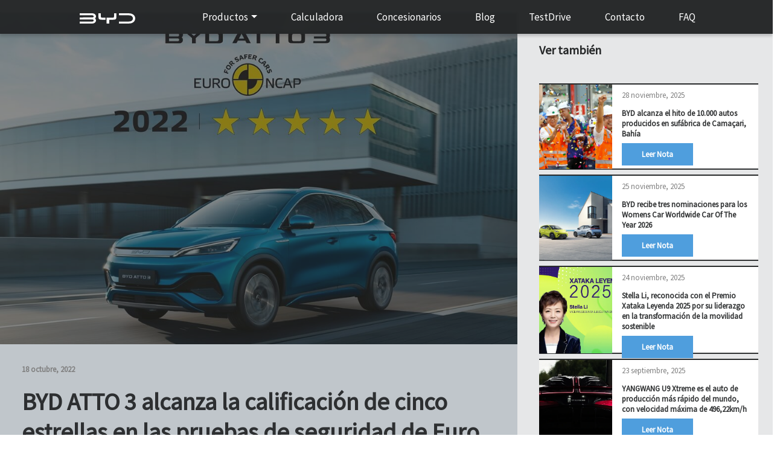

--- FILE ---
content_type: text/html; charset=UTF-8
request_url: https://byd.com.uy/byd-atto-3-alcanza-la-calificacion-de-cinco-estrellas-en-las-pruebas-de-seguridad-de-euro-ncap/
body_size: 16909
content:
<!doctype html>
<html dir="ltr" lang="es" prefix="og: https://ogp.me/ns#">
  <head>
     
     <!-- Google Tag Manager -->
<script>(function(w,d,s,l,i){w[l]=w[l]||[];w[l].push({'gtm.start':
new Date().getTime(),event:'gtm.js'});var f=d.getElementsByTagName(s)[0],
j=d.createElement(s),dl=l!='dataLayer'?'&l='+l:'';j.async=true;j.src=
'https://www.googletagmanager.com/gtm.js?id='+i+dl;f.parentNode.insertBefore(j,f);
})(window,document,'script','dataLayer','GTM-MT5T7F6');</script>
<!-- End Google Tag Manager -->
	
   
<!-- Hotjar Tracking Code for https://byd.com.uy -->
<script>
    (function(h,o,t,j,a,r){
        h.hj=h.hj||function(){(h.hj.q=h.hj.q||[]).push(arguments)};
        h._hjSettings={hjid:3115746,hjsv:6};
        a=o.getElementsByTagName('head')[0];
        r=o.createElement('script');r.async=1;
        r.src=t+h._hjSettings.hjid+j+h._hjSettings.hjsv;
        a.appendChild(r);
    })(window,document,'https://static.hotjar.com/c/hotjar-','.js?sv=');
</script>
     
<meta charset="UTF-8">
    <meta name="viewport" content="width=device-width, initial-scale=1">
	<meta name="description" content="Descubre nuestra gama completa de BYD Auto Uruguay. Estamos a las ordenes para sus consultas.">
<meta name="facebook-domain-verification" content="vg2tzakwmngfyh9b6z6u4aoiqz6xpe" />
    <!-- wp_head begin -->
    <title>BYD ATTO 3 alcanza la calificación de cinco estrellas en las pruebas de seguridad de Euro NCAP - BYD Auto Uruguay</title>

		<!-- All in One SEO 4.9.3 - aioseo.com -->
	<meta name="description" content="El nuevo SUV del segmento C, el modelo BYD ATTO 3, logró una calificación de cinco estrellas en las pruebas de Euro NCAP, lo que respalda las ventajas de seguridad derivadas de la más reciente e-Platform 3.0 de BYD" />
	<meta name="robots" content="max-image-preview:large" />
	<meta name="author" content="admin"/>
	<link rel="canonical" href="https://byd.com.uy/byd-atto-3-alcanza-la-calificacion-de-cinco-estrellas-en-las-pruebas-de-seguridad-de-euro-ncap/" />
	<meta name="generator" content="All in One SEO (AIOSEO) 4.9.3" />
		<meta property="og:locale" content="es_ES" />
		<meta property="og:site_name" content="BYD Auto Uruguay - Descubrí el futuro de la movilidad con BYD Auto. Explorá nuestra innovadora gama y unite a la revolución ecológica." />
		<meta property="og:type" content="article" />
		<meta property="og:title" content="BYD ATTO 3 alcanza la calificación de cinco estrellas en las pruebas de seguridad de Euro NCAP - BYD Auto Uruguay" />
		<meta property="og:description" content="El nuevo SUV del segmento C, el modelo BYD ATTO 3, logró una calificación de cinco estrellas en las pruebas de Euro NCAP, lo que respalda las ventajas de seguridad derivadas de la más reciente e-Platform 3.0 de BYD" />
		<meta property="og:url" content="https://byd.com.uy/byd-atto-3-alcanza-la-calificacion-de-cinco-estrellas-en-las-pruebas-de-seguridad-de-euro-ncap/" />
		<meta property="og:image" content="https://byd.com.uy/wp-content/uploads/2022/10/portada_attos_noticia.jpg" />
		<meta property="og:image:secure_url" content="https://byd.com.uy/wp-content/uploads/2022/10/portada_attos_noticia.jpg" />
		<meta property="og:image:width" content="1350" />
		<meta property="og:image:height" content="669" />
		<meta property="article:published_time" content="2022-10-18T20:12:19+00:00" />
		<meta property="article:modified_time" content="2023-07-20T20:25:10+00:00" />
		<meta property="article:publisher" content="https://www.facebook.com/BYDuy" />
		<meta name="twitter:card" content="summary_large_image" />
		<meta name="twitter:site" content="@BYDUruguay" />
		<meta name="twitter:title" content="BYD ATTO 3 alcanza la calificación de cinco estrellas en las pruebas de seguridad de Euro NCAP - BYD Auto Uruguay" />
		<meta name="twitter:description" content="El nuevo SUV del segmento C, el modelo BYD ATTO 3, logró una calificación de cinco estrellas en las pruebas de Euro NCAP, lo que respalda las ventajas de seguridad derivadas de la más reciente e-Platform 3.0 de BYD" />
		<meta name="twitter:creator" content="@BYDUruguay" />
		<meta name="twitter:image" content="https://byd.com.uy/wp-content/uploads/2022/10/portada_attos_noticia.jpg" />
		<script type="application/ld+json" class="aioseo-schema">
			{"@context":"https:\/\/schema.org","@graph":[{"@type":"BlogPosting","@id":"https:\/\/byd.com.uy\/byd-atto-3-alcanza-la-calificacion-de-cinco-estrellas-en-las-pruebas-de-seguridad-de-euro-ncap\/#blogposting","name":"BYD ATTO 3 alcanza la calificaci\u00f3n de cinco estrellas en las pruebas de seguridad de Euro NCAP - BYD Auto Uruguay","headline":"BYD ATTO 3 alcanza la calificaci\u00f3n de cinco estrellas en las pruebas de seguridad de Euro NCAP","author":{"@id":"https:\/\/byd.com.uy\/author\/admin\/#author"},"publisher":{"@id":"https:\/\/byd.com.uy\/#organization"},"image":{"@type":"ImageObject","url":"https:\/\/byd.com.uy\/wp-content\/uploads\/2022\/10\/portada_attos_noticia.jpg","width":1350,"height":669},"datePublished":"2022-10-18T17:12:19-03:00","dateModified":"2023-07-20T17:25:10-03:00","inLanguage":"es-ES","mainEntityOfPage":{"@id":"https:\/\/byd.com.uy\/byd-atto-3-alcanza-la-calificacion-de-cinco-estrellas-en-las-pruebas-de-seguridad-de-euro-ncap\/#webpage"},"isPartOf":{"@id":"https:\/\/byd.com.uy\/byd-atto-3-alcanza-la-calificacion-de-cinco-estrellas-en-las-pruebas-de-seguridad-de-euro-ncap\/#webpage"},"articleSection":"Noticias, atto 3, byd 2022, byd atto, euro ncap, noticias byd"},{"@type":"BreadcrumbList","@id":"https:\/\/byd.com.uy\/byd-atto-3-alcanza-la-calificacion-de-cinco-estrellas-en-las-pruebas-de-seguridad-de-euro-ncap\/#breadcrumblist","itemListElement":[{"@type":"ListItem","@id":"https:\/\/byd.com.uy#listItem","position":1,"name":"Hogar","item":"https:\/\/byd.com.uy","nextItem":{"@type":"ListItem","@id":"https:\/\/byd.com.uy\/category\/noticias\/#listItem","name":"Noticias"}},{"@type":"ListItem","@id":"https:\/\/byd.com.uy\/category\/noticias\/#listItem","position":2,"name":"Noticias","item":"https:\/\/byd.com.uy\/category\/noticias\/","nextItem":{"@type":"ListItem","@id":"https:\/\/byd.com.uy\/byd-atto-3-alcanza-la-calificacion-de-cinco-estrellas-en-las-pruebas-de-seguridad-de-euro-ncap\/#listItem","name":"BYD ATTO 3 alcanza la calificaci\u00f3n de cinco estrellas en las pruebas de seguridad de Euro NCAP"},"previousItem":{"@type":"ListItem","@id":"https:\/\/byd.com.uy#listItem","name":"Hogar"}},{"@type":"ListItem","@id":"https:\/\/byd.com.uy\/byd-atto-3-alcanza-la-calificacion-de-cinco-estrellas-en-las-pruebas-de-seguridad-de-euro-ncap\/#listItem","position":3,"name":"BYD ATTO 3 alcanza la calificaci\u00f3n de cinco estrellas en las pruebas de seguridad de Euro NCAP","previousItem":{"@type":"ListItem","@id":"https:\/\/byd.com.uy\/category\/noticias\/#listItem","name":"Noticias"}}]},{"@type":"Organization","@id":"https:\/\/byd.com.uy\/#organization","name":"BYD Auto Uruguay","description":"Descubr\u00ed el futuro de la movilidad con BYD Auto. Explor\u00e1 nuestra innovadora gama y unite a la revoluci\u00f3n ecol\u00f3gica.","url":"https:\/\/byd.com.uy\/","logo":{"@type":"ImageObject","url":"https:\/\/www.byd.com.uy\/wp-content\/uploads\/2024\/01\/cropped-BYD_Favicon.png","@id":"https:\/\/byd.com.uy\/byd-atto-3-alcanza-la-calificacion-de-cinco-estrellas-en-las-pruebas-de-seguridad-de-euro-ncap\/#organizationLogo"},"image":{"@id":"https:\/\/byd.com.uy\/byd-atto-3-alcanza-la-calificacion-de-cinco-estrellas-en-las-pruebas-de-seguridad-de-euro-ncap\/#organizationLogo"},"sameAs":["https:\/\/www.facebook.com\/BYDuy","https:\/\/twitter.com\/BYDUruguay","https:\/\/www.instagram.com\/byduruguay","https:\/\/www.tiktok.com\/@byduruguay","https:\/\/www.youtube.com\/user\/BYDUruguay","https:\/\/www.linkedin.com\/company\/byd-uruguay\/"]},{"@type":"Person","@id":"https:\/\/byd.com.uy\/author\/admin\/#author","url":"https:\/\/byd.com.uy\/author\/admin\/","name":"admin","image":{"@type":"ImageObject","@id":"https:\/\/byd.com.uy\/byd-atto-3-alcanza-la-calificacion-de-cinco-estrellas-en-las-pruebas-de-seguridad-de-euro-ncap\/#authorImage","url":"https:\/\/secure.gravatar.com\/avatar\/ff57f95bea6384781792bb3e80350097a1ddb3d9b42c32d4984b32bbfc4e3b4a?s=96&d=mm&r=g","width":96,"height":96,"caption":"admin"}},{"@type":"WebPage","@id":"https:\/\/byd.com.uy\/byd-atto-3-alcanza-la-calificacion-de-cinco-estrellas-en-las-pruebas-de-seguridad-de-euro-ncap\/#webpage","url":"https:\/\/byd.com.uy\/byd-atto-3-alcanza-la-calificacion-de-cinco-estrellas-en-las-pruebas-de-seguridad-de-euro-ncap\/","name":"BYD ATTO 3 alcanza la calificaci\u00f3n de cinco estrellas en las pruebas de seguridad de Euro NCAP - BYD Auto Uruguay","description":"El nuevo SUV del segmento C, el modelo BYD ATTO 3, logr\u00f3 una calificaci\u00f3n de cinco estrellas en las pruebas de Euro NCAP, lo que respalda las ventajas de seguridad derivadas de la m\u00e1s reciente e-Platform 3.0 de BYD","inLanguage":"es-ES","isPartOf":{"@id":"https:\/\/byd.com.uy\/#website"},"breadcrumb":{"@id":"https:\/\/byd.com.uy\/byd-atto-3-alcanza-la-calificacion-de-cinco-estrellas-en-las-pruebas-de-seguridad-de-euro-ncap\/#breadcrumblist"},"author":{"@id":"https:\/\/byd.com.uy\/author\/admin\/#author"},"creator":{"@id":"https:\/\/byd.com.uy\/author\/admin\/#author"},"image":{"@type":"ImageObject","url":"https:\/\/byd.com.uy\/wp-content\/uploads\/2022\/10\/portada_attos_noticia.jpg","@id":"https:\/\/byd.com.uy\/byd-atto-3-alcanza-la-calificacion-de-cinco-estrellas-en-las-pruebas-de-seguridad-de-euro-ncap\/#mainImage","width":1350,"height":669},"primaryImageOfPage":{"@id":"https:\/\/byd.com.uy\/byd-atto-3-alcanza-la-calificacion-de-cinco-estrellas-en-las-pruebas-de-seguridad-de-euro-ncap\/#mainImage"},"datePublished":"2022-10-18T17:12:19-03:00","dateModified":"2023-07-20T17:25:10-03:00"},{"@type":"WebSite","@id":"https:\/\/byd.com.uy\/#website","url":"https:\/\/byd.com.uy\/","name":"BYD Auto Uruguay","description":"Descubr\u00ed el futuro de la movilidad con BYD Auto. Explor\u00e1 nuestra innovadora gama y unite a la revoluci\u00f3n ecol\u00f3gica.","inLanguage":"es-ES","publisher":{"@id":"https:\/\/byd.com.uy\/#organization"}}]}
		</script>
		<!-- All in One SEO -->

<link rel='dns-prefetch' href='//www.googletagmanager.com' />
<style id='wp-img-auto-sizes-contain-inline-css'>
img:is([sizes=auto i],[sizes^="auto," i]){contain-intrinsic-size:3000px 1500px}
/*# sourceURL=wp-img-auto-sizes-contain-inline-css */
</style>
<style id='classic-theme-styles-inline-css'>
/*! This file is auto-generated */
.wp-block-button__link{color:#fff;background-color:#32373c;border-radius:9999px;box-shadow:none;text-decoration:none;padding:calc(.667em + 2px) calc(1.333em + 2px);font-size:1.125em}.wp-block-file__button{background:#32373c;color:#fff;text-decoration:none}
/*# sourceURL=/wp-includes/css/classic-themes.min.css */
</style>
<link rel='stylesheet' id='wp-components-css' href='https://byd.com.uy/wp-includes/css/dist/components/style.min.css?ver=6.9' media='all' />
<link rel='stylesheet' id='wp-preferences-css' href='https://byd.com.uy/wp-includes/css/dist/preferences/style.min.css?ver=6.9' media='all' />
<link rel='stylesheet' id='wp-block-editor-css' href='https://byd.com.uy/wp-includes/css/dist/block-editor/style.min.css?ver=6.9' media='all' />
<link rel='stylesheet' id='popup-maker-block-library-style-css' href='https://byd.com.uy/wp-content/plugins/popup-maker/dist/packages/block-library-style.css?ver=dbea705cfafe089d65f1' media='all' />
<link rel='stylesheet' id='contact-form-7-css' href='https://byd.com.uy/wp-content/plugins/contact-form-7/includes/css/styles.css?ver=6.1.4' media='all' />
<style id='contact-form-7-inline-css'>
.wpcf7 .wpcf7-recaptcha iframe {margin-bottom: 0;}.wpcf7 .wpcf7-recaptcha[data-align="center"] > div {margin: 0 auto;}.wpcf7 .wpcf7-recaptcha[data-align="right"] > div {margin: 0 0 0 auto;}
/*# sourceURL=contact-form-7-inline-css */
</style>
<link rel='stylesheet' id='woocommerce-layout-css' href='https://byd.com.uy/wp-content/plugins/woocommerce/assets/css/woocommerce-layout.css?ver=10.4.3' media='all' />
<link rel='stylesheet' id='woocommerce-smallscreen-css' href='https://byd.com.uy/wp-content/plugins/woocommerce/assets/css/woocommerce-smallscreen.css?ver=10.4.3' media='only screen and (max-width: 768px)' />
<link rel='stylesheet' id='woocommerce-general-css' href='https://byd.com.uy/wp-content/plugins/woocommerce/assets/css/woocommerce.css?ver=10.4.3' media='all' />
<style id='woocommerce-inline-inline-css'>
.woocommerce form .form-row .required { visibility: visible; }
/*# sourceURL=woocommerce-inline-inline-css */
</style>
<link rel='stylesheet' id='wpcf7-redirect-script-frontend-css' href='https://byd.com.uy/wp-content/plugins/wpcf7-redirect/build/assets/frontend-script.css?ver=2c532d7e2be36f6af233' media='all' />
<link rel='stylesheet' id='picostrap-styles-css' href='https://byd.com.uy/wp-content/themes/byd-theme/css-output/bundle.css?ver=429' media='all' />
<link rel='stylesheet' id='sib-front-css-css' href='https://byd.com.uy/wp-content/plugins/mailin/css/mailin-front.css?ver=6.9' media='all' />
<script id="woocommerce-google-analytics-integration-gtag-js-after">
/* Google Analytics for WooCommerce (gtag.js) */
					window.dataLayer = window.dataLayer || [];
					function gtag(){dataLayer.push(arguments);}
					// Set up default consent state.
					for ( const mode of [{"analytics_storage":"denied","ad_storage":"denied","ad_user_data":"denied","ad_personalization":"denied","region":["AT","BE","BG","HR","CY","CZ","DK","EE","FI","FR","DE","GR","HU","IS","IE","IT","LV","LI","LT","LU","MT","NL","NO","PL","PT","RO","SK","SI","ES","SE","GB","CH"]}] || [] ) {
						gtag( "consent", "default", { "wait_for_update": 500, ...mode } );
					}
					gtag("js", new Date());
					gtag("set", "developer_id.dOGY3NW", true);
					gtag("config", "G-M419K2Q4L1", {"track_404":true,"allow_google_signals":true,"logged_in":false,"linker":{"domains":[],"allow_incoming":false},"custom_map":{"dimension1":"logged_in"}});
//# sourceURL=woocommerce-google-analytics-integration-gtag-js-after
</script>
<script src="https://byd.com.uy/wp-includes/js/jquery/jquery.min.js?ver=3.7.1" id="jquery-core-js"></script>
<script src="https://byd.com.uy/wp-includes/js/jquery/jquery-migrate.min.js?ver=3.4.1" id="jquery-migrate-js"></script>
<script src="https://byd.com.uy/wp-content/plugins/woocommerce/assets/js/jquery-blockui/jquery.blockUI.min.js?ver=2.7.0-wc.10.4.3" id="wc-jquery-blockui-js" defer data-wp-strategy="defer"></script>
<script id="wc-add-to-cart-js-extra">
var wc_add_to_cart_params = {"ajax_url":"/wp-admin/admin-ajax.php","wc_ajax_url":"/?wc-ajax=%%endpoint%%","i18n_view_cart":"Ver carrito","cart_url":"https://byd.com.uy/finalizar-compra/","is_cart":"","cart_redirect_after_add":"yes"};
//# sourceURL=wc-add-to-cart-js-extra
</script>
<script src="https://byd.com.uy/wp-content/plugins/woocommerce/assets/js/frontend/add-to-cart.min.js?ver=10.4.3" id="wc-add-to-cart-js" defer data-wp-strategy="defer"></script>
<script src="https://byd.com.uy/wp-content/plugins/woocommerce/assets/js/js-cookie/js.cookie.min.js?ver=2.1.4-wc.10.4.3" id="wc-js-cookie-js" defer data-wp-strategy="defer"></script>
<script id="woocommerce-js-extra">
var woocommerce_params = {"ajax_url":"/wp-admin/admin-ajax.php","wc_ajax_url":"/?wc-ajax=%%endpoint%%","i18n_password_show":"Mostrar contrase\u00f1a","i18n_password_hide":"Ocultar contrase\u00f1a"};
//# sourceURL=woocommerce-js-extra
</script>
<script src="https://byd.com.uy/wp-content/plugins/woocommerce/assets/js/frontend/woocommerce.min.js?ver=10.4.3" id="woocommerce-js" defer data-wp-strategy="defer"></script>
<script id="sib-front-js-js-extra">
var sibErrMsg = {"invalidMail":"Please fill out valid email address","requiredField":"Please fill out required fields","invalidDateFormat":"Please fill out valid date format","invalidSMSFormat":"Please fill out valid phone number"};
var ajax_sib_front_object = {"ajax_url":"https://byd.com.uy/wp-admin/admin-ajax.php","ajax_nonce":"03af011cb3","flag_url":"https://byd.com.uy/wp-content/plugins/mailin/img/flags/"};
//# sourceURL=sib-front-js-js-extra
</script>
<script src="https://byd.com.uy/wp-content/plugins/mailin/js/mailin-front.js?ver=1768508046" id="sib-front-js-js"></script>
<link rel="dns-prefetch" href="//fonts.googleapis.com">
<link rel="preconnect" href="https://fonts.gstatic.com/" crossorigin>
<link href="https://fonts.googleapis.com/css?family=Source+Sans+Pro:400&display=swap" rel="stylesheet">
 	<noscript><style>.woocommerce-product-gallery{ opacity: 1 !important; }</style></noscript>
	<script type="text/javascript" src="https://cdn.brevo.com/js/sdk-loader.js" async></script>
<script type="text/javascript">
  window.Brevo = window.Brevo || [];
  window.Brevo.push(['init', {"client_key":"xdqppcsm1j6ksxei7zn2guok","email_id":null,"push":{"customDomain":"https:\/\/byd.com.uy\/wp-content\/plugins\/mailin\/"},"service_worker_url":"wonderpush-worker-loader.min.js?webKey=c62741097363e0c39cdf31ed3ada3caf00ac7bb492366608152a2301306b8674","frame_url":"brevo-frame.html"}]);
</script><script type="text/javascript" src="https://cdn.by.wonderpush.com/sdk/1.1/wonderpush-loader.min.js" async></script>
<script type="text/javascript">
  window.WonderPush = window.WonderPush || [];
  window.WonderPush.push(['init', {"customDomain":"https:\/\/byd.com.uy\/wp-content\/plugins\/mailin\/","serviceWorkerUrl":"wonderpush-worker-loader.min.js?webKey=c62741097363e0c39cdf31ed3ada3caf00ac7bb492366608152a2301306b8674","frameUrl":"wonderpush.min.html","webKey":"c62741097363e0c39cdf31ed3ada3caf00ac7bb492366608152a2301306b8674"}]);
</script><link rel="icon" href="https://byd.com.uy/wp-content/uploads/2024/01/cropped-BYD_Favicon-32x32.png" sizes="32x32" />
<link rel="icon" href="https://byd.com.uy/wp-content/uploads/2024/01/cropped-BYD_Favicon-192x192.png" sizes="192x192" />
<link rel="apple-touch-icon" href="https://byd.com.uy/wp-content/uploads/2024/01/cropped-BYD_Favicon-180x180.png" />
<meta name="msapplication-TileImage" content="https://byd.com.uy/wp-content/uploads/2024/01/cropped-BYD_Favicon-270x270.png" />
    <!-- wp_head end -->
  <style id='wp-block-paragraph-inline-css'>
.is-small-text{font-size:.875em}.is-regular-text{font-size:1em}.is-large-text{font-size:2.25em}.is-larger-text{font-size:3em}.has-drop-cap:not(:focus):first-letter{float:left;font-size:8.4em;font-style:normal;font-weight:100;line-height:.68;margin:.05em .1em 0 0;text-transform:uppercase}body.rtl .has-drop-cap:not(:focus):first-letter{float:none;margin-left:.1em}p.has-drop-cap.has-background{overflow:hidden}:root :where(p.has-background){padding:1.25em 2.375em}:where(p.has-text-color:not(.has-link-color)) a{color:inherit}p.has-text-align-left[style*="writing-mode:vertical-lr"],p.has-text-align-right[style*="writing-mode:vertical-rl"]{rotate:180deg}
/*# sourceURL=https://byd.com.uy/wp-includes/blocks/paragraph/style.min.css */
</style>
<link rel='stylesheet' id='wc-blocks-style-css' href='https://byd.com.uy/wp-content/plugins/woocommerce/assets/client/blocks/wc-blocks.css?ver=wc-10.4.3' media='all' />
<style id='global-styles-inline-css'>
:root{--wp--preset--aspect-ratio--square: 1;--wp--preset--aspect-ratio--4-3: 4/3;--wp--preset--aspect-ratio--3-4: 3/4;--wp--preset--aspect-ratio--3-2: 3/2;--wp--preset--aspect-ratio--2-3: 2/3;--wp--preset--aspect-ratio--16-9: 16/9;--wp--preset--aspect-ratio--9-16: 9/16;--wp--preset--color--black: #000000;--wp--preset--color--cyan-bluish-gray: #abb8c3;--wp--preset--color--white: #ffffff;--wp--preset--color--pale-pink: #f78da7;--wp--preset--color--vivid-red: #cf2e2e;--wp--preset--color--luminous-vivid-orange: #ff6900;--wp--preset--color--luminous-vivid-amber: #fcb900;--wp--preset--color--light-green-cyan: #7bdcb5;--wp--preset--color--vivid-green-cyan: #00d084;--wp--preset--color--pale-cyan-blue: #8ed1fc;--wp--preset--color--vivid-cyan-blue: #0693e3;--wp--preset--color--vivid-purple: #9b51e0;--wp--preset--gradient--vivid-cyan-blue-to-vivid-purple: linear-gradient(135deg,rgb(6,147,227) 0%,rgb(155,81,224) 100%);--wp--preset--gradient--light-green-cyan-to-vivid-green-cyan: linear-gradient(135deg,rgb(122,220,180) 0%,rgb(0,208,130) 100%);--wp--preset--gradient--luminous-vivid-amber-to-luminous-vivid-orange: linear-gradient(135deg,rgb(252,185,0) 0%,rgb(255,105,0) 100%);--wp--preset--gradient--luminous-vivid-orange-to-vivid-red: linear-gradient(135deg,rgb(255,105,0) 0%,rgb(207,46,46) 100%);--wp--preset--gradient--very-light-gray-to-cyan-bluish-gray: linear-gradient(135deg,rgb(238,238,238) 0%,rgb(169,184,195) 100%);--wp--preset--gradient--cool-to-warm-spectrum: linear-gradient(135deg,rgb(74,234,220) 0%,rgb(151,120,209) 20%,rgb(207,42,186) 40%,rgb(238,44,130) 60%,rgb(251,105,98) 80%,rgb(254,248,76) 100%);--wp--preset--gradient--blush-light-purple: linear-gradient(135deg,rgb(255,206,236) 0%,rgb(152,150,240) 100%);--wp--preset--gradient--blush-bordeaux: linear-gradient(135deg,rgb(254,205,165) 0%,rgb(254,45,45) 50%,rgb(107,0,62) 100%);--wp--preset--gradient--luminous-dusk: linear-gradient(135deg,rgb(255,203,112) 0%,rgb(199,81,192) 50%,rgb(65,88,208) 100%);--wp--preset--gradient--pale-ocean: linear-gradient(135deg,rgb(255,245,203) 0%,rgb(182,227,212) 50%,rgb(51,167,181) 100%);--wp--preset--gradient--electric-grass: linear-gradient(135deg,rgb(202,248,128) 0%,rgb(113,206,126) 100%);--wp--preset--gradient--midnight: linear-gradient(135deg,rgb(2,3,129) 0%,rgb(40,116,252) 100%);--wp--preset--font-size--small: 13px;--wp--preset--font-size--medium: 20px;--wp--preset--font-size--large: 36px;--wp--preset--font-size--x-large: 42px;--wp--preset--spacing--20: 0.44rem;--wp--preset--spacing--30: 0.67rem;--wp--preset--spacing--40: 1rem;--wp--preset--spacing--50: 1.5rem;--wp--preset--spacing--60: 2.25rem;--wp--preset--spacing--70: 3.38rem;--wp--preset--spacing--80: 5.06rem;--wp--preset--shadow--natural: 6px 6px 9px rgba(0, 0, 0, 0.2);--wp--preset--shadow--deep: 12px 12px 50px rgba(0, 0, 0, 0.4);--wp--preset--shadow--sharp: 6px 6px 0px rgba(0, 0, 0, 0.2);--wp--preset--shadow--outlined: 6px 6px 0px -3px rgb(255, 255, 255), 6px 6px rgb(0, 0, 0);--wp--preset--shadow--crisp: 6px 6px 0px rgb(0, 0, 0);}:where(.is-layout-flex){gap: 0.5em;}:where(.is-layout-grid){gap: 0.5em;}body .is-layout-flex{display: flex;}.is-layout-flex{flex-wrap: wrap;align-items: center;}.is-layout-flex > :is(*, div){margin: 0;}body .is-layout-grid{display: grid;}.is-layout-grid > :is(*, div){margin: 0;}:where(.wp-block-columns.is-layout-flex){gap: 2em;}:where(.wp-block-columns.is-layout-grid){gap: 2em;}:where(.wp-block-post-template.is-layout-flex){gap: 1.25em;}:where(.wp-block-post-template.is-layout-grid){gap: 1.25em;}.has-black-color{color: var(--wp--preset--color--black) !important;}.has-cyan-bluish-gray-color{color: var(--wp--preset--color--cyan-bluish-gray) !important;}.has-white-color{color: var(--wp--preset--color--white) !important;}.has-pale-pink-color{color: var(--wp--preset--color--pale-pink) !important;}.has-vivid-red-color{color: var(--wp--preset--color--vivid-red) !important;}.has-luminous-vivid-orange-color{color: var(--wp--preset--color--luminous-vivid-orange) !important;}.has-luminous-vivid-amber-color{color: var(--wp--preset--color--luminous-vivid-amber) !important;}.has-light-green-cyan-color{color: var(--wp--preset--color--light-green-cyan) !important;}.has-vivid-green-cyan-color{color: var(--wp--preset--color--vivid-green-cyan) !important;}.has-pale-cyan-blue-color{color: var(--wp--preset--color--pale-cyan-blue) !important;}.has-vivid-cyan-blue-color{color: var(--wp--preset--color--vivid-cyan-blue) !important;}.has-vivid-purple-color{color: var(--wp--preset--color--vivid-purple) !important;}.has-black-background-color{background-color: var(--wp--preset--color--black) !important;}.has-cyan-bluish-gray-background-color{background-color: var(--wp--preset--color--cyan-bluish-gray) !important;}.has-white-background-color{background-color: var(--wp--preset--color--white) !important;}.has-pale-pink-background-color{background-color: var(--wp--preset--color--pale-pink) !important;}.has-vivid-red-background-color{background-color: var(--wp--preset--color--vivid-red) !important;}.has-luminous-vivid-orange-background-color{background-color: var(--wp--preset--color--luminous-vivid-orange) !important;}.has-luminous-vivid-amber-background-color{background-color: var(--wp--preset--color--luminous-vivid-amber) !important;}.has-light-green-cyan-background-color{background-color: var(--wp--preset--color--light-green-cyan) !important;}.has-vivid-green-cyan-background-color{background-color: var(--wp--preset--color--vivid-green-cyan) !important;}.has-pale-cyan-blue-background-color{background-color: var(--wp--preset--color--pale-cyan-blue) !important;}.has-vivid-cyan-blue-background-color{background-color: var(--wp--preset--color--vivid-cyan-blue) !important;}.has-vivid-purple-background-color{background-color: var(--wp--preset--color--vivid-purple) !important;}.has-black-border-color{border-color: var(--wp--preset--color--black) !important;}.has-cyan-bluish-gray-border-color{border-color: var(--wp--preset--color--cyan-bluish-gray) !important;}.has-white-border-color{border-color: var(--wp--preset--color--white) !important;}.has-pale-pink-border-color{border-color: var(--wp--preset--color--pale-pink) !important;}.has-vivid-red-border-color{border-color: var(--wp--preset--color--vivid-red) !important;}.has-luminous-vivid-orange-border-color{border-color: var(--wp--preset--color--luminous-vivid-orange) !important;}.has-luminous-vivid-amber-border-color{border-color: var(--wp--preset--color--luminous-vivid-amber) !important;}.has-light-green-cyan-border-color{border-color: var(--wp--preset--color--light-green-cyan) !important;}.has-vivid-green-cyan-border-color{border-color: var(--wp--preset--color--vivid-green-cyan) !important;}.has-pale-cyan-blue-border-color{border-color: var(--wp--preset--color--pale-cyan-blue) !important;}.has-vivid-cyan-blue-border-color{border-color: var(--wp--preset--color--vivid-cyan-blue) !important;}.has-vivid-purple-border-color{border-color: var(--wp--preset--color--vivid-purple) !important;}.has-vivid-cyan-blue-to-vivid-purple-gradient-background{background: var(--wp--preset--gradient--vivid-cyan-blue-to-vivid-purple) !important;}.has-light-green-cyan-to-vivid-green-cyan-gradient-background{background: var(--wp--preset--gradient--light-green-cyan-to-vivid-green-cyan) !important;}.has-luminous-vivid-amber-to-luminous-vivid-orange-gradient-background{background: var(--wp--preset--gradient--luminous-vivid-amber-to-luminous-vivid-orange) !important;}.has-luminous-vivid-orange-to-vivid-red-gradient-background{background: var(--wp--preset--gradient--luminous-vivid-orange-to-vivid-red) !important;}.has-very-light-gray-to-cyan-bluish-gray-gradient-background{background: var(--wp--preset--gradient--very-light-gray-to-cyan-bluish-gray) !important;}.has-cool-to-warm-spectrum-gradient-background{background: var(--wp--preset--gradient--cool-to-warm-spectrum) !important;}.has-blush-light-purple-gradient-background{background: var(--wp--preset--gradient--blush-light-purple) !important;}.has-blush-bordeaux-gradient-background{background: var(--wp--preset--gradient--blush-bordeaux) !important;}.has-luminous-dusk-gradient-background{background: var(--wp--preset--gradient--luminous-dusk) !important;}.has-pale-ocean-gradient-background{background: var(--wp--preset--gradient--pale-ocean) !important;}.has-electric-grass-gradient-background{background: var(--wp--preset--gradient--electric-grass) !important;}.has-midnight-gradient-background{background: var(--wp--preset--gradient--midnight) !important;}.has-small-font-size{font-size: var(--wp--preset--font-size--small) !important;}.has-medium-font-size{font-size: var(--wp--preset--font-size--medium) !important;}.has-large-font-size{font-size: var(--wp--preset--font-size--large) !important;}.has-x-large-font-size{font-size: var(--wp--preset--font-size--x-large) !important;}
/*# sourceURL=global-styles-inline-css */
</style>
</head>
  <body class="wp-singular post-template-default single single-post postid-3724 single-format-standard wp-custom-logo wp-embed-responsive wp-theme-picostrap5 wp-child-theme-byd-theme theme-picostrap5 woocommerce-no-js picostrap_header_navbar_position_" >
    <!-- Google Tag Manager (noscript) -->
    <noscript><iframe src="https://www.googletagmanager.com/ns.html?id=GTM-MT5T7F6"
    height="0" width="0" style="display:none;visibility:hidden"></iframe></noscript>
    <!-- End Google Tag Manager (noscript) -->

      
    
            

        <!-- ******************* The Navbar Area ******************* -->
        <div id="wrapper-navbar" itemscope itemtype="http://schema.org/WebSite">

          <a class="skip-link visually-hidden-focusable" href="#theme-main">Skip to content</a>

          
          <nav class="navbar navbar-expand-lg  navbar-dark navbar-bk " aria-label="Main Navigation" >
            
            
            
            
            
            <div class="container mx-md-8">
              <div id="">
                  <a href="https://byd.com.uy/" class="custom-logo-link" rel="home"><img src="https://byd.com.uy/wp-content/uploads/2023/11/bydlogo.svg" class="custom-logo" alt="BYD Auto Uruguay" decoding="async" /></a><!-- end custom logowooooa -->

                
                  
              
              
                  </div> <!-- /logo-tagline-wrap -->


             <button class="navbar-toggler" type="button" data-bs-toggle="collapse" data-bs-target="#navbarNavDropdown" aria-controls="navbarsExample05" aria-expanded="false" aria-label="Toggle navigation">
                <span class="navbar-toggler-icon"></span>
              </button>
			
              

              
            </div> <!-- .container -->
            
            <div class="collapse navbar-collapse mx-md-8" id="navbarNavDropdown">
                <ul id="menu-menu-byd" class="navbar-nav mb-2 mb-md-0 show"><li  class="menu-item menu-item-type-custom menu-item-object-custom menu-item-has-children dropdown nav-item nav-item-4792"><a href="#" class="nav-link  dropdown-toggle" data-bs-toggle="dropdown" data-bs-auto-close="outside" aria-haspopup="true" aria-expanded="false">Productos</a>
<ul class="dropdown-menu  depth_0">
	<li  class="menu-item menu-item-type-post_type menu-item-object-page nav-item nav-item-4592"><a href="https://byd.com.uy/autos/" class="dropdown-item ">Autos</a></li>
	<li  class="menu-item menu-item-type-post_type menu-item-object-page nav-item nav-item-4762"><a href="https://byd.com.uy/camiones/" class="dropdown-item ">Camiones</a></li>
</ul>
</li>
<li  class="menu-item menu-item-type-post_type menu-item-object-page nav-item nav-item-4289"><a href="https://byd.com.uy/calculadora-de-ahorro/" class="nav-link ">Calculadora</a></li>
<li  class="menu-item menu-item-type-post_type menu-item-object-page nav-item nav-item-4437"><a href="https://byd.com.uy/concesionarios-mapa/" class="nav-link ">Concesionarios</a></li>
<li  class="menu-item menu-item-type-custom menu-item-object-custom nav-item nav-item-4293"><a href="/blog" class="nav-link ">Blog</a></li>
<li  class="menu-item menu-item-type-post_type menu-item-object-page nav-item nav-item-5326"><a href="https://byd.com.uy/test-drive/" class="nav-link ">TestDrive</a></li>
<li  class="menu-item menu-item-type-post_type menu-item-object-page nav-item nav-item-4322"><a href="https://byd.com.uy/contacto/" class="nav-link ">Contacto</a></li>
<li  class="menu-item menu-item-type-post_type menu-item-object-page nav-item nav-item-5033"><a href="https://byd.com.uy/preguntas-frecuentes/" class="nav-link ">FAQ</a></li>
</ul>                
                
              </div> <!-- .collapse -->
            
            
            
            
            
          </nav> <!-- .site-navigation -->
                  </div><!-- #wrapper-navbar end -->

      
    
<main id='theme-main'>    
    <div class="row">
      
                
                <div class="col-md-8 p-0" style="background: #C0C6CB;">
                    <div class="banner-notiblog" style="min-height:550px; background:linear-gradient(0deg, rgba(37, 39, 40, 0.54) 0%, rgba(37, 39, 40, 0.54) 100%),url('https://byd.com.uy/wp-content/uploads/2022/10/portada_attos_noticia.jpg')  center / cover no-repeat;">
                	</div>
                    <div class="mx-5 pb-5">
                                                    <div class="post-meta mb-2 mt-4" id="single-post-meta">
                                <p>
                                    <span class="post-date">18 octubre, 2022 </span>
                                </p>
                            </div> 
                                                 <h1 class="tittle-noti-single mb-4">BYD ATTO 3 alcanza la calificación de cinco estrellas en las pruebas de seguridad de Euro NCAP</h1>
                    
                        <div id="content-noti">
                        <div class="row" style="margin: 0px; margin-top: 40px!important;">
<div class="" style="margin-top: 120px;">
<p style="text-align: center; margin-bottom: 40px; font-size: 18px;">⦁ &nbsp;El nuevo SUV del segmento C, el modelo BYD ATTO 3, logró una calificación de cinco estrellas en las pruebas de Euro NCAP, lo que respalda las ventajas de seguridad derivadas de la más reciente e-Platform 3.0 de BYD.<br>⦁ Los excelentes resultados incluyen puntuaciones del 91% para la protección de los ocupantes adultos y del 89% para la protección de los ocupantes infantiles.<br>⦁ El nuevo modelo se beneficia de la ultrasegura Batería Blade, y de lo último en eficiencia del sistema e inteligencia integrada del vehículo.</p>
<p style="text-align: center; margin-bottom: 40px; font-size: 18px;">El nuevo BYD ATTO 3 totalmente eléctrico recibió la calificación de cinco estrellas en seguridad por parte de Euro NCAP, el programa independiente de evaluación de la seguridad líder en Europa. El BYD ATTO 3, que debutará en el mercado europeo en el Salón del Automóvil de París, tuvo un alto nivel de rendimiento durante todo el proceso de pruebas, lo que demuestra las excepcionales credenciales de seguridad activa y pasiva del vehículo.</p>
<p style="text-align: center; margin-bottom: 40px; font-size: 18px;"><strong>Resultados impresionantes en cuatro categorías</strong></p>
<p style="text-align: center; margin-bottom: 40px; font-size: 18px;">El BYD ATTO 3 fue evaluado por los ingenieros de Euro NCAP en cuatro categorías: protección de los ocupantes adultos, protección de los ocupantes infantiles, asistencia a la seguridad y protección de los usuarios vulnerables de la carretera. En cuanto a la protección de los ocupantes adultos, el BYD ATTO 3 obtuvo una impresionante puntuación del 91%, y Euro NCAP elogió, en particular, cómo el habitáculo se mantuvo estable en la prueba de desplazamiento frontal. En las pruebas de protección de los ocupantes infantiles, el BYD ATTO 3 consiguió un 89%, minimizando el impacto en todas las zonas críticas del cuerpo para los maniquíes que representaron a ocupantes de seis y diez años.</p>
<p style="text-align: center; margin-bottom: 40px; font-size: 18px;">Los sistemas de asistencia a la seguridad del BYD ATTO 3 obtuvieron una puntuación del 74%, y Euro NCAP destacó el rendimiento de los sistemas de asistencia inteligente al límite de velocidad y de mantenimiento de carril basados en cámaras. El sistema de frenado autónomo de emergencia (AEB) del vehículo contribuyó a una puntuación del 69% en cuanto a usuarios vulnerables de la carretera, y los evaluadores mencionaron específicamente el reconocimiento de peatones y ciclistas por parte del sistema.</p>
<p style="text-align: center; margin-bottom: 40px; font-size: 18px;"><strong>Seguridad y asistencia a la conducción</strong></p>
<p style="text-align: center; margin-bottom: 40px; font-size: 18px;">La clave detrás de estos resultados está en la tecnología líder en el mundo de BYD. La nueva generación de e-Platform 3.0 de BYD, comprende la primera transmisión eléctrica 8 en 1 altamente integrada del mundo, la que conecta todas las unidades de control y sistemas de gestión eléctricos, y la Batería Blade, rigurosamente probada. La BYD e-Platform 3.0 cuenta con una estructura de «trayectoria de carga múltiple» que controla la forma en que el automóvil absorbe la energía en caso de colisión, minimizando la intrusión en la cabina de los pasajeros. Además, la protección de los pasajeros se ve reforzada por una estructura de carrocería reforzada con gran rigidez torsional.</p>
<p class="row" style="text-align: center; margin-bottom: 40px; font-size: 18px;">
</p><div class="col-md-6 col-sm-12">
<p><img decoding="async" id="img-central" class="img-responsive" style="text-align: right;" src="https://www.byd.com.uy/wp-content/uploads/2022/10/interior_attos_noticia.jpg" alt=""></p>
<p>BYD ATTO 3, el primer SUV de BYD construido sobre la plataforma electrónica 3.0</p>
</div>
<div class="col-md-6 col-sm-12">
<p id="text-right-img" style="font-size: 18px;">El BYD ATTO 3 cuenta con una gran cantidad de funciones de seguridad y de asistencia avanzada al conductor como equipamiento estándar. Incorpora alerta de colisión frontal, frenado de emergencia autónomo, alerta de colisión trasera, alerta de tráfico cruzado trasero y freno de tráfico cruzado trasero, asistencia de mantenimiento de carril, asistencia de cambio de carril y mantenimiento de carril de emergencia.</p>
</div>
</div>
<div class="row" style="margin: 0px; margin-top: 20px!important;">
<div class="">
<p style="text-align: center; margin-bottom: 40px; font-size: 18px;">Adicionalmente, incluye otras ayudas al conductor como el Sistema de Detección de Punto Ciego, ESP, Control de Tracción, Control de Descenso de Pendientes, Retención Automática del Vehículo, Información Inteligente de Límites de Velocidad y Control Inteligente de Límites de Velocidad. La experiencia de conducción mejora con el Control Crucero Adaptativo y el Control Crucero Inteligente. Además, la cámara panorámica proporciona al conductor una visibilidad en 360 grados para maniobrar con seguridad el vehículo.</p>
<p style="text-align: center; margin-bottom: 40px; font-size: 18px;">Michael Shu, Director General y Consejero Delegado de BYD Europa y de la División de Cooperación Internacional, dijo: «Estamos encantados de presentar el BYD ATTO 3 C-SUV, seguro, eficiente y cero emisiones, a los clientes de Europa. Como BYD trabaja sin descanso en el campo del desarrollo tecnológico sostenible, los clientes tienen la tranquilidad de que la seguridad está siempre a la vanguardia de todas nuestras innovaciones. El nuevo BYD ATTO 3, con su estructura robusta y las modernas tecnologías de asistencia inherentes a la e-Platform 3.0, es una prueba de ello, y está respaldado por la calificación de cinco estrellas otorgada por Euro NCAP, aportando a los clientes la tranquilidad de una seguridad optimizada para los ocupantes y otros usuarios de la carretera».</p>
</div>
</div>
</div>


<p></p>
                        </div>
                        <div class="mb-3">
                            <a href="https://www.facebook.com/sharer/sharer.php?u=https://byd.com.uy/byd-atto-3-alcanza-la-calificacion-de-cinco-estrellas-en-las-pruebas-de-seguridad-de-euro-ncap/" target="_blank" rel="nofollow"><img class="img-fluid" src="/wp-content/uploads/2023/12/fb-share.svg"></a>
                            <a href="https://twitter.com/intent/tweet?url=https://byd.com.uy/byd-atto-3-alcanza-la-calificacion-de-cinco-estrellas-en-las-pruebas-de-seguridad-de-euro-ncap/&text=BYD ATTO 3 alcanza la calificación de cinco estrellas en las pruebas de seguridad de Euro NCAP" target="_blank" rel="nofollow"><svg xmlns="http://www.w3.org/2000/svg" style="background: #252728FA;
    border-radius: 50%;
    padding: 3px;" width="25" height="24" viewBox="0 0 14 13" fill="none">
<g clip-path="url(#clip0_814_2958)">
<path fill-rule="evenodd" clip-rule="evenodd" d="M4.41177 0H0L5.23083 7.06953L0.334618 13H2.59681L6.29998 8.51461L9.58823 12.9588H14L8.6172 5.68381L8.62673 5.69636L13.2614 0.0825854H10.9992L7.55741 4.25145L4.41177 0ZM2.43522 1.2381H3.80866L11.5648 11.7206H10.1913L2.43522 1.2381Z" fill="#C0C6CB"/>
</g>
<defs>
<clipPath id="clip0_814_2958">
<rect width="14" height="13" fill="white"/>
</clipPath>
</defs>
</svg></a>
                            <a href="https://www.linkedin.com/shareArticle?url=https://byd.com.uy/byd-atto-3-alcanza-la-calificacion-de-cinco-estrellas-en-las-pruebas-de-seguridad-de-euro-ncap/" target="_blank" rel="nofollow"><img class="img-fluid" src="/wp-content/uploads/2023/12/ig-share.svg"></a>
                            <a href="whatsapp://send?text=BYD ATTO 3 alcanza la calificación de cinco estrellas en las pruebas de seguridad de Euro NCAP https://byd.com.uy/byd-atto-3-alcanza-la-calificacion-de-cinco-estrellas-en-las-pruebas-de-seguridad-de-euro-ncap/" data-action="share/whatsapp/share" target="_blank" rel="nofollow"><img class="img-fluid" src="/wp-content/uploads/2023/12/wp-share.svg"></a>
                            <!-- Agrega más botones según sea necesario -->
                        </div>
                        <a href="/blog" class="btn-outline-dark" role="button">Volver</a>
                    </div>
           </div><!-- /col -->


    <div class="col-md-4" style="background: #E6E7E8;" id="ver-tmb-noti">
        <p class="text-primary ms-4 mt-5 mb-3 fw-bold">Ver también</p>
        <div>
				
			<div class="noti-home mb-2 mx-4">
			   
            	<div class="d-flex">
            		<div class="col-md-4" lc-helper="background" style="background:url('https://byd.com.uy/wp-content/uploads/2025/11/banner_notibyd28125-1024x736.webp') center / cover no-repeat; min-height:140px;">
            		
            		</div><!-- /col -->
            		<div class="col-md-8">
            			<div class="lc-block mx-3">
            				<p class=" mt-2">28 noviembre, 2025</p>
            				<p class="tittle-mas-notis-single ">BYD alcanza el hito de 10.000 autos producidos en sufábrica de Camaçari, Bahía</p>
            				<a class="btn-secondary" href="https://byd.com.uy/byd-alcanza-el-hito-de-10-000-autos-producidos-en-sufabrica-de-camacari-bahia/" role="button">Leer Nota</a>
            			</div><!-- /lc-block -->
            		</div><!-- /col -->
            	</div>
            </div>
	
         
    
      
    
					
			<div class="noti-home mb-2 mx-4">
			   
            	<div class="d-flex">
            		<div class="col-md-4" lc-helper="background" style="background:url('https://byd.com.uy/wp-content/uploads/2025/11/BYD_DOLPHIN_MINI_1350x1100_banner_noti251125-1024x834.webp') center / cover no-repeat; min-height:140px;">
            		
            		</div><!-- /col -->
            		<div class="col-md-8">
            			<div class="lc-block mx-3">
            				<p class=" mt-2">25 noviembre, 2025</p>
            				<p class="tittle-mas-notis-single ">BYD recibe tres nominaciones para los Womens Car Worldwide Car Of The Year 2026</p>
            				<a class="btn-secondary" href="https://byd.com.uy/byd-recibe-tres-nominaciones-para-los-womens-car-worldwide-car-of-the-year-2026/" role="button">Leer Nota</a>
            			</div><!-- /lc-block -->
            		</div><!-- /col -->
            	</div>
            </div>
	
         
    
      
    
					
			<div class="noti-home mb-2 mx-4">
			   
            	<div class="d-flex">
            		<div class="col-md-4" lc-helper="background" style="background:url('https://byd.com.uy/wp-content/uploads/2025/11/banner_notistellali_1350x1100-1024x834.webp') center / cover no-repeat; min-height:140px;">
            		
            		</div><!-- /col -->
            		<div class="col-md-8">
            			<div class="lc-block mx-3">
            				<p class=" mt-2">24 noviembre, 2025</p>
            				<p class="tittle-mas-notis-single ">Stella Li, reconocida con el Premio Xataka Leyenda 2025 por su liderazgo en la transformación de la movilidad sostenible</p>
            				<a class="btn-secondary" href="https://byd.com.uy/stella-li-reconocida-con-el-premio-xataka-leyenda-2025/" role="button">Leer Nota</a>
            			</div><!-- /lc-block -->
            		</div><!-- /col -->
            	</div>
            </div>
	
         
    
      
    
					
			<div class="noti-home mb-2 mx-4">
			   
            	<div class="d-flex">
            		<div class="col-md-4" lc-helper="background" style="background:url('https://byd.com.uy/wp-content/uploads/2025/09/banner_noti_BYD_YANGWANG-U9X-17-1024x834.webp') center / cover no-repeat; min-height:140px;">
            		
            		</div><!-- /col -->
            		<div class="col-md-8">
            			<div class="lc-block mx-3">
            				<p class=" mt-2">23 septiembre, 2025</p>
            				<p class="tittle-mas-notis-single ">YANGWANG U9 Xtreme es el auto de producción más rápido del mundo, con velocidad máxima de 496,22km/h</p>
            				<a class="btn-secondary" href="https://byd.com.uy/yangwang-u9-xtreme-es-el-auto-de-produccion-mas-rapido-del-mundo/" role="button">Leer Nota</a>
            			</div><!-- /lc-block -->
            		</div><!-- /col -->
            	</div>
            </div>
	
         
    
      
    
					</div>  
   </div> 
   </div>


 

</main>
			
		<footer>
		<div class="wrapper pt-3 pb-3" id="wrapper-footer-widgets">
			
			<div class="container">
				
				<div class="d-lg-flex justify-content-between divisor-footer my-3">
				    <div class="d-flex col-md-2 my-2 align-self-center">
				        <section id="block-2" class="widget widget_block"><figure class="wp-block-image size-full"><a href="/"><img decoding="async" src="/wp-content/uploads/2023/11/bydlogo.svg" alt="LOGO BYD" class="wp-image-4294"/></a></figure></section>				    </div>
					<div class="d-flex justify-content-center align-self-right icons text-center my-2">
				        <section id="block-3" class="widget widget_block"><div class="d-redes">

<a href="https://twitter.com/BYDUruguay" aria-label="Twitter BYD UY" target="_blank" class="mx-2"><div style="display:block;overflow:hidden;">
  <svg xmlns="http://www.w3.org/2000/svg" width="26" height="28" viewBox="0 0 26 24" fill="none">
<g clip-path="url(#clip0_1340_265)">
<path fill-rule="evenodd" clip-rule="evenodd" d="M8.19328 0H0L9.71439 12.8314L0.621433 23.5954H4.82265L11.7 15.4543L17.8067 23.5206H26L16.0034 10.3163L16.0211 10.3391L24.6283 0.149895H20.4271L14.0352 7.71651L8.19328 0ZM4.52255 2.24719H7.07323L21.4775 21.2732H18.9268L4.52255 2.24719Z" fill="white"/>
</g>
<defs>
<clipPath id="clip0_1340_265">
<rect width="26" height="23.5954" fill="white"/>
</clipPath>
</defs>
</svg>
</div></a>

<a href="https://www.facebook.com/BYDuy" aria-label="Facebook BYD UY" target="_blank" class="mx-2"><div style="display:block;overflow:hidden;"><svg xmlns="http://www.w3.org/2000/svg" width="28" height="28" viewBox="0 0 28 28" fill="none">
  <path fill-rule="evenodd" clip-rule="evenodd" d="M26.25 14.0737C26.25 7.30889 20.7648 1.82373 14 1.82373C7.23516 1.82373 1.75 7.30889 1.75 14.0737C1.75 20.1878 6.22891 25.2557 12.0859 26.1755V17.6158H8.97477V14.0737H12.0859V11.3749C12.0859 8.30529 13.9152 6.60834 16.713 6.60834C18.0534 6.60834 19.4556 6.84787 19.4556 6.84787V9.86279H17.9102C16.3893 9.86279 15.9135 10.8067 15.9135 11.7769V14.0737H19.3107L18.7682 17.6158H15.9141V26.1766C21.7711 25.2573 26.25 20.1894 26.25 14.0737Z" fill="white"/>
</svg></div></a>

<a href="https://www.instagram.com/byduruguay" aria-label="Instagram BYD UY" target="_blank" class="mx-2"><div style="display:block;overflow:hidden;"><svg xmlns="http://www.w3.org/2000/svg" width="28" height="28" viewBox="0 0 28 28" fill="none">
  <path d="M19.104 3.79148C20.4565 3.79552 21.7526 4.33462 22.709 5.29103C23.6654 6.24744 24.2045 7.54345 24.2085 8.89602V19.104C24.2045 20.4565 23.6654 21.7526 22.709 22.709C21.7526 23.6654 20.4565 24.2045 19.104 24.2085H8.89602C7.54345 24.2045 6.24744 23.6654 5.29103 22.709C4.33462 21.7526 3.79552 20.4565 3.79148 19.104V8.89602C3.79552 7.54345 4.33462 6.24744 5.29103 5.29103C6.24744 4.33462 7.54345 3.79552 8.89602 3.79148H19.104ZM19.104 1.75H8.89602C4.96562 1.75 1.75 4.96562 1.75 8.89602V19.104C1.75 23.0344 4.96562 26.25 8.89602 26.25H19.104C23.0344 26.25 26.25 23.0344 26.25 19.104V8.89602C26.25 4.96562 23.0344 1.75 19.104 1.75Z" fill="white"/>
  <path d="M20.5 9.39289C20.2033 9.39289 19.9133 9.30806 19.6666 9.14912C19.4199 8.99019 19.2277 8.76428 19.1141 8.49998C19.0006 8.23567 18.9709 7.94484 19.0288 7.66426C19.0867 7.38368 19.2295 7.12594 19.4393 6.92365C19.6491 6.72137 19.9164 6.58361 20.2073 6.52779C20.4983 6.47198 20.7999 6.50063 21.074 6.6101C21.3481 6.71958 21.5824 6.90498 21.7472 7.14284C21.912 7.38071 22 7.66037 22 7.94645C22.0004 8.13651 21.9619 8.32479 21.8867 8.50046C21.8114 8.67614 21.701 8.83575 21.5616 8.97015C21.4222 9.10455 21.2567 9.21108 21.0745 9.28362C20.8923 9.35617 20.6971 9.3933 20.5 9.39289ZM14.0001 10.3568C14.7912 10.3568 15.5647 10.5831 16.2225 11.0069C16.8803 11.4308 17.393 12.0332 17.6958 12.7381C17.9986 13.4429 18.0778 14.2185 17.9234 14.9667C17.7691 15.715 17.3881 16.4023 16.8287 16.9418C16.2692 17.4812 15.5564 17.8486 14.7805 17.9975C14.0045 18.1463 13.2002 18.0699 12.4693 17.7779C11.7383 17.486 11.1136 16.9916 10.674 16.3572C10.2345 15.7229 9.99985 14.9771 9.99985 14.2142C10.001 13.1915 10.4228 12.211 11.1727 11.4879C11.9227 10.7647 12.9395 10.3579 14.0001 10.3568ZM14.0001 8.42842C12.8134 8.42842 11.6533 8.76775 10.6666 9.4035C9.67991 10.0393 8.91086 10.9429 8.45673 12.0001C8.0026 13.0573 7.88378 14.2206 8.11529 15.343C8.34681 16.4653 8.91826 17.4962 9.75738 18.3054C10.5965 19.1145 11.6656 19.6656 12.8295 19.8888C13.9934 20.1121 15.1998 19.9975 16.2962 19.5596C17.3926 19.1217 18.3297 18.3801 18.989 17.4286C19.6483 16.4772 20.0002 15.3585 20.0002 14.2142C20.0002 12.6797 19.368 11.2081 18.2428 10.123C17.1175 9.038 15.5914 8.42842 14.0001 8.42842Z" fill="white"/>
</svg></div></a>

<a href="https://api.whatsapp.com/send?phone=59892406000" aria-label="Whatsapp BYD UY" target="_blank" class="mx-2"><div style="display:block;overflow:hidden;"><svg xmlns="http://www.w3.org/2000/svg" width="26" height="26" viewBox="0 0 26 26" fill="none">
  <path fill-rule="evenodd" clip-rule="evenodd" d="M22.212 3.77818C21.0101 2.57572 19.5822 1.62286 18.0106 0.974449C16.439 0.32604 14.7547 -0.00511086 13.0545 5.96255e-05C5.91963 5.96255e-05 0.111428 5.77924 0.108527 12.884C0.10537 15.1463 0.701706 17.369 1.83683 19.3259L0 26L6.86271 24.2084C8.76234 25.2375 10.8888 25.7762 13.0493 25.7754H13.0545C20.1889 25.7754 25.9965 19.9956 26 12.8915C26.0043 11.1972 25.6716 9.51893 25.0213 7.95438C24.371 6.38983 23.416 4.97023 22.212 3.77818ZM13.0545 23.6008H13.0499C11.1239 23.6014 9.23295 23.086 7.57365 22.1081L7.18075 21.876L3.10839 22.9392L4.19539 18.9876L3.93946 18.5813C2.86254 16.8763 2.29197 14.9006 2.29415 12.884C2.29415 6.98 7.12329 2.17639 13.0586 2.17639C15.9058 2.17131 18.6385 3.29737 20.6555 5.3069C22.6726 7.31644 23.8088 10.0449 23.8143 12.8921C23.812 18.7966 18.9852 23.6008 13.0545 23.6008ZM18.9562 15.5809C18.6329 15.4195 17.041 14.6407 16.7462 14.5333C16.4514 14.426 16.2337 14.372 16.0184 14.6947C15.8031 15.0173 15.1827 15.7393 14.9941 15.9569C14.8055 16.1746 14.6169 16.1984 14.2936 16.037C13.9703 15.8757 12.9274 15.5362 11.6919 14.4393C10.7302 13.5856 10.0814 12.5317 9.89275 12.2096C9.70414 11.8875 9.87244 11.7128 10.0344 11.5526C10.18 11.4081 10.3576 11.1766 10.5195 10.9885C10.6815 10.8005 10.7354 10.6658 10.8428 10.4511C10.9502 10.2364 10.8968 10.0483 10.8161 9.88758C10.7354 9.72682 10.0883 8.14187 9.81905 7.4971C9.55615 6.86915 9.28976 6.95446 9.09128 6.9446C8.90266 6.93531 8.68503 6.93299 8.47088 6.93299C8.30717 6.93725 8.14609 6.97522 7.99771 7.04452C7.84933 7.11381 7.71682 7.21296 7.60847 7.33576C7.31191 7.65843 6.47619 8.43843 6.47619 10.0216C6.47619 11.6049 7.63691 13.137 7.79709 13.3517C7.95726 13.5665 10.0779 16.8182 13.3227 18.2128C13.9252 18.4708 14.5408 18.6971 15.167 18.8906C15.9418 19.1356 16.6469 19.1013 17.2041 19.0183C17.8256 18.926 19.1193 18.2395 19.388 17.4873C19.6567 16.7352 19.6572 16.091 19.5766 15.9569C19.4959 15.8229 19.28 15.7416 18.9562 15.5809Z" fill="white"/>
</svg></div></a>

<a href="https://www.youtube.com/user/BYDUruguay" aria-label="Youtube BYD UY" target="_blank" class="mx-2"><div style="display:block;overflow:hidden;"><svg xmlns="http://www.w3.org/2000/svg" width="28" height="28" viewBox="0 0 28 28" fill="none">
  <g clip-path="url(#clip0_347_209)">
    <path d="M27.8161 8.13695C27.8161 5.67602 26.0059 3.69633 23.7692 3.69633C20.7395 3.55469 17.6497 3.5 14.492 3.5H13.5077C10.3577 3.5 7.26234 3.55469 4.23266 3.69687C2.00141 3.69687 0.191251 5.6875 0.191251 8.14844C0.0545318 10.0948 -0.00343697 12.0416 -0.000155722 13.9885C-0.00562447 15.9354 0.0563547 17.8841 0.185782 19.8346C0.185782 22.2955 1.99594 24.2916 4.22719 24.2916C7.41 24.4393 10.6748 24.5049 13.9944 24.4995C17.3194 24.5104 20.5751 24.4411 23.7616 24.2916C25.9983 24.2916 27.8084 22.2955 27.8084 19.8346C27.9397 17.8823 27.9998 15.9354 27.9944 13.983C28.0068 12.0362 27.9473 10.0875 27.8161 8.13695ZM11.3202 19.3534V8.60727L19.2498 13.9776L11.3202 19.3534Z" fill="white"/>
  </g>
  <defs>
    <clipPath id="clip0_347_209">
      <rect width="28" height="28" fill="white"/>
    </clipPath>
  </defs>
</svg></div></a>

</div></section>				    </div>
				</div>
				
				    <div class="d-lg-flex divisor-footer my-3 justify-content-between">
				        <div class="d-lg-flex">
    				    <div class="text-left my-2 mx-2">
    				        <section id="block-8" class="widget widget_block"><p><span class="fw-bold">BYD Casa Central</span><br>Paysandú 1083 Montevideo Tel 2902 0843. <a href="/cdn-cgi/l/email-protection" class="__cf_email__" data-cfemail="7d1e1213091c1e09123d0e1c191c0f531e1210530804">[email&#160;protected]</a> L a V de 09:00 a 13:00 hrs y de 14:00 a 18:30 hrs</p></section>    				    </div>
    				    <div class="text-left my-2 mx-2">
    				        <section id="block-9" class="widget widget_block"><p><span class="fw-bold">BYD Portones</span><br>Av. Italia 5775 Montevideo. Tel 2600 1402. <a href="/cdn-cgi/l/email-protection" class="__cf_email__" data-cfemail="13707c7d677270677c5360727772613d707c7e3d666a">[email&#160;protected]</a> L a D de 10:00 a 20:00 hrs</p></section>    				    </div>
    				    <div class="text-left my-2 mx-2">
    				        <section id="block-6" class="widget widget_block"><p><span class="fw-bold">Ocasiones del León<br></span>Daniel Muñoz 1982 Montevideo. Tel. 2400 0112. L a V de 9:00 a 18:30 hrs Sábados de 9:00 a 13:00 hrs</p></section>    				    </div>
    				    <div class="text-left my-2 mx-2">
    				        <section id="block-7" class="widget widget_block"><p><span class="fw-bold">Taller Oficial y Repuestos<br></span>Daniel Muñoz 1982 Montevideo. Tel. 2400 0111. <a href="/cdn-cgi/l/email-protection" class="__cf_email__" data-cfemail="cdbda2beb9bba8a3b9ac8dbeaca9acbfe3aea2a0e3b8b4">[email&#160;protected]</a> L a V de 9:00 a 13:00 hrs y de 14:00 a 18:30 hrs</p></section>    				    </div>
    				    
    				    </div>
    				    <div class="">
    				    <div class="text-center my-2 mx-2">
    				        <section id="nav_menu-3" class="widget widget_nav_menu"><div class="menu-menu-byd-container"><ul id="menu-menu-byd-1" class="menu"><li class="menu-item menu-item-type-custom menu-item-object-custom menu-item-has-children menu-item-4792"><a href="#">Productos</a>
<ul class="sub-menu">
	<li class="menu-item menu-item-type-post_type menu-item-object-page menu-item-4592"><a href="https://byd.com.uy/autos/">Autos</a></li>
	<li class="menu-item menu-item-type-post_type menu-item-object-page menu-item-4762"><a href="https://byd.com.uy/camiones/">Camiones</a></li>
</ul>
</li>
<li class="menu-item menu-item-type-post_type menu-item-object-page menu-item-4289"><a href="https://byd.com.uy/calculadora-de-ahorro/">Calculadora</a></li>
<li class="menu-item menu-item-type-post_type menu-item-object-page menu-item-4437"><a href="https://byd.com.uy/concesionarios-mapa/">Concesionarios</a></li>
<li class="menu-item menu-item-type-custom menu-item-object-custom menu-item-4293"><a href="/blog">Blog</a></li>
<li class="menu-item menu-item-type-post_type menu-item-object-page menu-item-5326"><a href="https://byd.com.uy/test-drive/">TestDrive</a></li>
<li class="menu-item menu-item-type-post_type menu-item-object-page menu-item-4322"><a href="https://byd.com.uy/contacto/">Contacto</a></li>
<li class="menu-item menu-item-type-post_type menu-item-object-page menu-item-5033"><a href="https://byd.com.uy/preguntas-frecuentes/">FAQ</a></li>
</ul></div></section>    				    </div>
    				    </div>
				    </div>

			</div>
		
			<div class="my-2 my-lg-0">
				        <div class="site-info text-center">
				            <div class="mb-2">
    				            <a target="_blank" href="/politica-de-privacidad" class="text-white me-2" style="font-size:14px" >Políticas de privacidad</a>
    							<a target="_blank" href="/eficiencia-energetica" class="text-white" style="font-size:14px">Eficiencia energética</a>
							</div>
                    		                    		<p  style="color:#C2C1C1; font-size:10px;">©️ Todos los derechos reservados por BYD</p>

                            <a target="_blank" href="https://cosmosagenciadigital.com/" style="color:#C2C1C1; font-size:10px;">Created by COSMOS</a>
                    	</div>
			</div>
	    </div>
		

		</footer>
	
	<script data-cfasync="false" src="/cdn-cgi/scripts/5c5dd728/cloudflare-static/email-decode.min.js"></script><script type="speculationrules">
{"prefetch":[{"source":"document","where":{"and":[{"href_matches":"/*"},{"not":{"href_matches":["/wp-*.php","/wp-admin/*","/wp-content/uploads/*","/wp-content/*","/wp-content/plugins/*","/wp-content/themes/byd-theme/*","/wp-content/themes/picostrap5/*","/*\\?(.+)"]}},{"not":{"selector_matches":"a[rel~=\"nofollow\"]"}},{"not":{"selector_matches":".no-prefetch, .no-prefetch a"}}]},"eagerness":"conservative"}]}
</script>
<input id='ws_ma_event_type' type='hidden' style='display: none' /><input id='ws_ma_event_data' type='hidden' style='display: none' />	<script>
		(function () {
			var c = document.body.className;
			c = c.replace(/woocommerce-no-js/, 'woocommerce-js');
			document.body.className = c;
		})();
	</script>
	<script async src="https://www.googletagmanager.com/gtag/js?id=G-M419K2Q4L1" id="google-tag-manager-js" data-wp-strategy="async"></script>
<script src="https://byd.com.uy/wp-includes/js/dist/hooks.min.js?ver=dd5603f07f9220ed27f1" id="wp-hooks-js"></script>
<script src="https://byd.com.uy/wp-includes/js/dist/i18n.min.js?ver=c26c3dc7bed366793375" id="wp-i18n-js"></script>
<script id="wp-i18n-js-after">
wp.i18n.setLocaleData( { 'text direction\u0004ltr': [ 'ltr' ] } );
//# sourceURL=wp-i18n-js-after
</script>
<script src="https://byd.com.uy/wp-content/plugins/woocommerce-google-analytics-integration/assets/js/build/main.js?ver=51ef67570ab7d58329f5" id="woocommerce-google-analytics-integration-js"></script>
<script src="https://byd.com.uy/wp-content/plugins/contact-form-7/includes/swv/js/index.js?ver=6.1.4" id="swv-js"></script>
<script id="contact-form-7-js-translations">
( function( domain, translations ) {
	var localeData = translations.locale_data[ domain ] || translations.locale_data.messages;
	localeData[""].domain = domain;
	wp.i18n.setLocaleData( localeData, domain );
} )( "contact-form-7", {"translation-revision-date":"2025-12-01 15:45:40+0000","generator":"GlotPress\/4.0.3","domain":"messages","locale_data":{"messages":{"":{"domain":"messages","plural-forms":"nplurals=2; plural=n != 1;","lang":"es"},"This contact form is placed in the wrong place.":["Este formulario de contacto est\u00e1 situado en el lugar incorrecto."],"Error:":["Error:"]}},"comment":{"reference":"includes\/js\/index.js"}} );
//# sourceURL=contact-form-7-js-translations
</script>
<script id="contact-form-7-js-before">
var wpcf7 = {
    "api": {
        "root": "https:\/\/byd.com.uy\/wp-json\/",
        "namespace": "contact-form-7\/v1"
    }
};
//# sourceURL=contact-form-7-js-before
</script>
<script src="https://byd.com.uy/wp-content/plugins/contact-form-7/includes/js/index.js?ver=6.1.4" id="contact-form-7-js"></script>
<script id="wpcf7-redirect-script-js-extra">
var wpcf7r = {"ajax_url":"https://byd.com.uy/wp-admin/admin-ajax.php"};
//# sourceURL=wpcf7-redirect-script-js-extra
</script>
<script src="https://byd.com.uy/wp-content/plugins/wpcf7-redirect/build/assets/frontend-script.js?ver=2c532d7e2be36f6af233" id="wpcf7-redirect-script-js"></script>
<script src="https://byd.com.uy/wp-content/themes/byd-theme/js/custom.js?ver=1732568339" id="my_js-js"></script>
<script src="https://byd.com.uy/wp-content/plugins/woocommerce/assets/js/sourcebuster/sourcebuster.min.js?ver=10.4.3" id="sourcebuster-js-js"></script>
<script id="wc-order-attribution-js-extra">
var wc_order_attribution = {"params":{"lifetime":1.0000000000000000818030539140313095458623138256371021270751953125e-5,"session":30,"base64":false,"ajaxurl":"https://byd.com.uy/wp-admin/admin-ajax.php","prefix":"wc_order_attribution_","allowTracking":true},"fields":{"source_type":"current.typ","referrer":"current_add.rf","utm_campaign":"current.cmp","utm_source":"current.src","utm_medium":"current.mdm","utm_content":"current.cnt","utm_id":"current.id","utm_term":"current.trm","utm_source_platform":"current.plt","utm_creative_format":"current.fmt","utm_marketing_tactic":"current.tct","session_entry":"current_add.ep","session_start_time":"current_add.fd","session_pages":"session.pgs","session_count":"udata.vst","user_agent":"udata.uag"}};
//# sourceURL=wc-order-attribution-js-extra
</script>
<script src="https://byd.com.uy/wp-content/plugins/woocommerce/assets/js/frontend/order-attribution.min.js?ver=10.4.3" id="wc-order-attribution-js"></script>
<script src="https://byd.com.uy/wp-content/themes/picostrap5/js/bootstrap.bundle.min.js" id="bootstrap5-js"></script>
<script id="woocommerce-google-analytics-integration-data-js-after">
window.ga4w = { data: {"cart":{"items":[],"coupons":[],"totals":{"currency_code":"USD","total_price":0,"currency_minor_unit":0}}}, settings: {"tracker_function_name":"gtag","events":["purchase","add_to_cart","remove_from_cart","view_item_list","select_content","view_item","begin_checkout"],"identifier":"product_id","currency":{"decimalSeparator":",","thousandSeparator":".","precision":0}} }; document.dispatchEvent(new Event("ga4w:ready"));
//# sourceURL=woocommerce-google-analytics-integration-data-js-after
</script>

	<script defer src="https://static.cloudflareinsights.com/beacon.min.js/vcd15cbe7772f49c399c6a5babf22c1241717689176015" integrity="sha512-ZpsOmlRQV6y907TI0dKBHq9Md29nnaEIPlkf84rnaERnq6zvWvPUqr2ft8M1aS28oN72PdrCzSjY4U6VaAw1EQ==" data-cf-beacon='{"version":"2024.11.0","token":"82c30b7e19f8478eb0ab50454216c1db","r":1,"server_timing":{"name":{"cfCacheStatus":true,"cfEdge":true,"cfExtPri":true,"cfL4":true,"cfOrigin":true,"cfSpeedBrain":true},"location_startswith":null}}' crossorigin="anonymous"></script>
</body>
</html>



--- FILE ---
content_type: image/svg+xml
request_url: https://byd.com.uy/wp-content/uploads/2023/11/bydlogo.svg
body_size: 948
content:
<svg width="92" height="17" viewBox="0 0 92 17" fill="none" xmlns="http://www.w3.org/2000/svg">
<g clip-path="url(#clip0_315_114)">
<path d="M26.1961 2.51168C24.7907 0.479387 22.3814 0.0820779 20.7526 0.0459589C19.3195 0.0146558 13.1006 0.00743201 9.47908 0.00502408C2.34655 0.000208211 6.42228 0.00261614 0 0.00261614V3.27259C7.62693 3.27259 16.6794 3.25573 20.6422 3.31352C21.3499 3.32315 22.0501 3.39298 22.6072 3.86494C23.1267 4.30559 23.3074 5.00148 23.0765 5.60347C22.7026 6.57868 21.6686 6.82188 20.6422 6.83633C19.0711 6.86041 14.7569 6.86763 11.5345 6.87245C3.63653 6.88208 7.05723 6.87726 0 6.87726V10.1376C7.62191 10.1376 16.6944 10.1232 20.6422 10.1785C21.8744 10.1954 23.1744 10.6071 23.1744 11.9243C23.1744 13.2414 21.8744 13.6724 20.6422 13.6893C16.7019 13.7447 7.62693 13.7302 0 13.7302V16.9954C7.64952 16.9954 17.6606 17.0219 20.7501 16.9521C22.3814 16.9159 24.7907 16.5186 26.1936 14.4863C27.5112 12.5792 27.1899 10.0919 25.4582 8.4978C27.1924 6.90375 27.5137 4.42117 26.1961 2.51168Z" fill="white"/>
<path d="M88.4562 1.96728C86.1272 0.366001 83.6 0.137247 81.5521 0.0914966C79.5318 0.0457459 76.4875 0.0264825 73.7947 0.0144428C67.2268 -0.00963651 71.1771 -4.7849e-06 64.9204 -4.7849e-06V3.2796C71.5786 3.2796 76.2466 3.22662 81.3865 3.36628C82.8973 3.40722 84.516 3.55892 85.9742 4.53172C87.3545 5.45155 88.1751 6.91798 88.1751 8.49999C88.1751 10.082 87.3771 11.5508 85.9967 12.4707C84.5386 13.4411 82.9199 13.5952 81.409 13.6361C76.2692 13.7758 71.6012 13.7228 64.943 13.7228L64.9204 16.9976C71.6162 16.9976 76.4298 17.0217 81.5521 16.9085C83.6025 16.8627 86.1298 16.6364 88.4562 15.0327C90.6648 13.5133 92.0024 11.1246 92.0024 8.49999C91.9999 5.87535 90.6648 3.48668 88.4562 1.96728Z" fill="white"/>
<path d="M37.4018 7.34177C35.6174 7.30806 35.0502 6.74942 35.0376 5.04461C35.0251 3.46982 35.0326 1.60126 35.0326 0.00239563H31.1C31.1 1.61812 31.0673 4.89291 31.1326 6.47492C31.2606 9.54985 32.3121 10.5058 35.5873 10.6142C37.856 10.6888 39.6605 10.6623 42.7976 10.6599V7.36826C40.2854 7.36826 39.2614 7.37308 37.4018 7.34177Z" fill="white"/>
<path d="M56.8943 5.1024C56.8817 6.76146 56.3196 7.30565 54.5302 7.33936C53.6769 7.35622 51.4357 7.36344 49.5911 7.36585V7.36826C49.5861 7.36826 49.5786 7.36826 49.5735 7.36826C47.6888 7.36826 45.681 7.36585 44.5015 7.36585V16.9952H49.1243V10.6599C49.2648 10.6599 49.4179 10.6599 49.5735 10.6599C49.5786 10.6599 49.5861 10.6599 49.5911 10.6599V10.6647C51.9954 10.6623 55.002 10.6551 56.1364 10.6214C59.6098 10.5202 60.6688 9.57874 60.7968 6.47492C60.8144 6.06075 60.8245 5.53582 60.8295 4.96033V0.00239563H56.8968C56.8993 1.6422 56.9068 3.48427 56.8943 5.1024Z" fill="white"/>
</g>
<defs>
<clipPath id="clip0_315_114">
<rect width="92" height="17" fill="white"/>
</clipPath>
</defs>
</svg>


--- FILE ---
content_type: image/svg+xml
request_url: https://byd.com.uy/wp-content/uploads/2023/12/wp-share.svg
body_size: 772
content:
<svg width="26" height="24" viewBox="0 0 26 24" fill="none" xmlns="http://www.w3.org/2000/svg">
<g id="Group">
<path id="Vector" d="M13.1134 23.073C19.977 23.073 25.5412 17.9079 25.5412 11.5365C25.5412 5.16506 19.977 0 13.1134 0C6.24967 0 0.685547 5.16506 0.685547 11.5365C0.685547 17.9079 6.24967 23.073 13.1134 23.073Z" fill="#252728" fill-opacity="0.98"/>
<g id="Group_2">
<g id="WA_Logo_2_">
<g id="Group_3">
<path id="Vector_2" fill-rule="evenodd" clip-rule="evenodd" d="M19.0925 6.12888C17.6049 4.74621 15.6238 3.98395 13.5157 3.98395C9.17053 3.98395 5.63366 7.26543 5.63182 11.2989C5.63182 12.5876 5.99453 13.8472 6.68497 14.9564L5.56738 18.7472L9.74681 17.7303C10.8975 18.3131 12.1955 18.6207 13.5138 18.6207H13.5175C17.8626 18.6207 21.3995 15.3393 21.4013 11.3041C21.3995 9.34884 20.5802 7.51154 19.0925 6.12888ZM13.5157 17.3851H13.5138C12.3373 17.3851 11.1848 17.0911 10.1795 16.5373L9.94013 16.4057L7.46009 17.0091L8.12291 14.765L7.96641 14.5343C7.31096 13.5669 6.96482 12.4474 6.96482 11.2989C6.96666 7.94566 9.90515 5.21793 13.5212 5.21793C15.2721 5.21793 16.9163 5.85201 18.1535 7.00053C19.3908 8.15076 20.072 9.67699 20.0702 11.3023C20.0665 14.6573 17.128 17.3851 13.5157 17.3851ZM17.1096 12.8303C16.9126 12.738 15.9441 12.2971 15.7637 12.2355C15.5833 12.174 15.4526 12.1432 15.32 12.3278C15.1893 12.5107 14.8118 12.9226 14.6958 13.0439C14.5817 13.1653 14.4657 13.1807 14.2687 13.0901C14.0717 12.9995 13.4365 12.8064 12.6853 12.1825C12.0998 11.6972 11.704 11.099 11.5898 10.9161C11.4757 10.7332 11.5769 10.6341 11.6763 10.5435C11.7647 10.4615 11.8733 10.3299 11.9709 10.2239C12.0703 10.1179 12.1016 10.041 12.1679 9.91967C12.2342 9.79833 12.2011 9.69065 12.1514 9.60007C12.1016 9.50778 11.7076 8.60879 11.5438 8.24304C11.3836 7.88584 11.2216 7.93541 11.1001 7.92857C10.9859 7.92344 10.8533 7.92174 10.7226 7.92174C10.5919 7.92174 10.3783 7.96788 10.1979 8.15075C10.0175 8.33363 9.5093 8.77628 9.5093 9.67527C9.5093 10.5743 10.2145 11.4442 10.3139 11.5655C10.4133 11.6869 11.7021 13.5344 13.6795 14.3258C14.149 14.5138 14.5172 14.6266 14.8026 14.7103C15.274 14.8487 15.7048 14.8299 16.0436 14.7821C16.4228 14.7291 17.209 14.3394 17.3729 13.9122C17.5367 13.4849 17.5367 13.1191 17.487 13.0422C17.4392 12.967 17.3066 12.9226 17.1096 12.8303Z" fill="#C0C6CB"/>
</g>
</g>
</g>
</g>
</svg>


--- FILE ---
content_type: image/svg+xml
request_url: https://byd.com.uy/wp-content/uploads/2023/12/fb-share.svg
body_size: 215
content:
<svg width="25" height="24" viewBox="0 0 25 24" fill="none" xmlns="http://www.w3.org/2000/svg">
<g id="Group">
<path id="Vector" d="M24.8556 11.5365C24.8556 5.16492 19.2916 0 12.4278 0C5.56398 0 0 5.16492 0 11.5365C0 17.2945 4.54397 22.068 10.4854 22.9328V14.8709H7.32965V11.5365H10.4854V8.99503C10.4854 6.10322 12.3413 4.50692 15.1803 4.50692C16.541 4.50692 17.9623 4.73252 17.9623 4.73252V7.57135H16.3955C14.8508 7.57135 14.3702 8.46008 14.3702 9.37275V11.5365H17.8169L17.2664 14.8709H14.3702V22.9328C20.3116 22.068 24.8556 17.2945 24.8556 11.5365Z" fill="#252728" fill-opacity="0.98"/>
<path id="Vector_2" d="M17.264 14.8709L17.8145 11.5365H14.3697V9.37273C14.3697 8.46006 14.8502 7.57133 16.395 7.57133H17.9618V4.7325C17.9618 4.7325 16.5404 4.5069 15.1798 4.5069C12.3407 4.5069 10.4848 6.1032 10.4848 8.99501V11.5365H7.3291V14.8709H10.4848V22.9328C11.1182 23.0251 11.7663 23.0729 12.4273 23.0729C13.0882 23.0729 13.7363 23.0251 14.3697 22.9328V14.8709H17.264Z" fill="#C0C6CB"/>
</g>
</svg>
